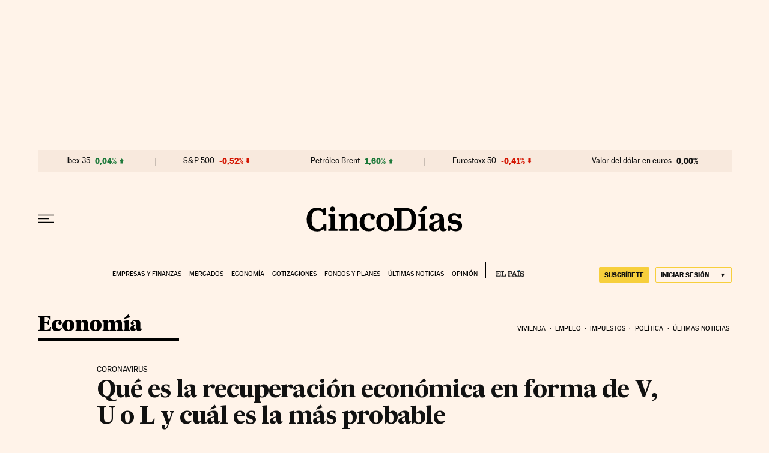

--- FILE ---
content_type: application/javascript; charset=utf-8
request_url: https://fundingchoicesmessages.google.com/f/AGSKWxX3vvipGJqiqqGuLjYy-1TS_-oQrs5yo5nopsEHmDZW9QSBPnXuu2IjuW9lp2NVSCZrnp9Gpq76261j565l3drll1kSvPaXXpuvnmS7-O1hekgR6uNNBwrNSYTWy8YPtJV6JhXCnarCvxK7sgKQGi799-_lhgM38JVdYIf3wTtvrd9whFRlkm8Ls0P8/_/ads/welcomescreen.&customSizeAd=/oas_ad_&adv_keywords=/adv4.
body_size: -1291
content:
window['7147a6ab-b8f5-4b2d-84cc-f081442aa835'] = true;

--- FILE ---
content_type: application/javascript; charset=utf-8
request_url: https://fundingchoicesmessages.google.com/f/AGSKWxWVPZe3DYKc5wOpyKJB6PP_LTP4zds9P19B-j0DIItpO8UBM9Hf2QTZgdfYV5iVANIVzB-nZpS04--Xb6fsXoJPp7jwh4RWtPteHte9GmZjj0zgEiNOBdPALro0b1iw7o8FXrI=?fccs=W251bGwsbnVsbCxudWxsLG51bGwsbnVsbCxudWxsLFsxNzY4NDM2MzAwLDQxNDAwMDAwMF0sbnVsbCxudWxsLG51bGwsW251bGwsWzcsNl0sbnVsbCxudWxsLG51bGwsbnVsbCxudWxsLG51bGwsbnVsbCxudWxsLG51bGwsMV0sImh0dHBzOi8vY2luY29kaWFzLmVscGFpcy5jb20vY2luY29kaWFzLzIwMjAvMDMvMTcvZWNvbm9taWEvMTU4NDQ0MzYxN183OTY4ODQuaHRtbCIsbnVsbCxbWzgsIk05bGt6VWFaRHNnIl0sWzksImVuLVVTIl0sWzE2LCJbMSwxLDFdIl0sWzE5LCIyIl0sWzE3LCJbMF0iXSxbMjQsIiJdLFsyOSwiZmFsc2UiXV1d
body_size: 102
content:
if (typeof __googlefc.fcKernelManager.run === 'function') {"use strict";this.default_ContributorServingResponseClientJs=this.default_ContributorServingResponseClientJs||{};(function(_){var window=this;
try{
var np=function(a){this.A=_.t(a)};_.u(np,_.J);var op=function(a){this.A=_.t(a)};_.u(op,_.J);op.prototype.getWhitelistStatus=function(){return _.F(this,2)};var pp=function(a){this.A=_.t(a)};_.u(pp,_.J);var qp=_.Zc(pp),rp=function(a,b,c){this.B=a;this.j=_.A(b,np,1);this.l=_.A(b,_.Nk,3);this.F=_.A(b,op,4);a=this.B.location.hostname;this.D=_.Dg(this.j,2)&&_.O(this.j,2)!==""?_.O(this.j,2):a;a=new _.Og(_.Ok(this.l));this.C=new _.bh(_.q.document,this.D,a);this.console=null;this.o=new _.jp(this.B,c,a)};
rp.prototype.run=function(){if(_.O(this.j,3)){var a=this.C,b=_.O(this.j,3),c=_.dh(a),d=new _.Ug;b=_.fg(d,1,b);c=_.C(c,1,b);_.hh(a,c)}else _.eh(this.C,"FCNEC");_.lp(this.o,_.A(this.l,_.Ae,1),this.l.getDefaultConsentRevocationText(),this.l.getDefaultConsentRevocationCloseText(),this.l.getDefaultConsentRevocationAttestationText(),this.D);_.mp(this.o,_.F(this.F,1),this.F.getWhitelistStatus());var e;a=(e=this.B.googlefc)==null?void 0:e.__executeManualDeployment;a!==void 0&&typeof a==="function"&&_.Qo(this.o.G,
"manualDeploymentApi")};var sp=function(){};sp.prototype.run=function(a,b,c){var d;return _.v(function(e){d=qp(b);(new rp(a,d,c)).run();return e.return({})})};_.Rk(7,new sp);
}catch(e){_._DumpException(e)}
}).call(this,this.default_ContributorServingResponseClientJs);
// Google Inc.

//# sourceURL=/_/mss/boq-content-ads-contributor/_/js/k=boq-content-ads-contributor.ContributorServingResponseClientJs.en_US.M9lkzUaZDsg.es5.O/d=1/exm=ad_blocking_detection_executable,kernel_loader,loader_js_executable/ed=1/rs=AJlcJMzanTQvnnVdXXtZinnKRQ21NfsPog/m=cookie_refresh_executable
__googlefc.fcKernelManager.run('\x5b\x5b\x5b7,\x22\x5b\x5bnull,\\\x22elpais.com\\\x22,\\\x22AKsRol8z4kdo-yUS6HNcbCm6Po13xECxo-ip8xcAGlZodVJJfvzxiN7-6-pYZNuMPROojmeQElAfjV1OZLLRtwJkYeMQZnB-U9HiJcM2QjwGSp8lbK7rG_OeNdqOkV_ilQ5kR34lVxzRW30Zop5irGg1hDapXkbLug\\\\u003d\\\\u003d\\\x22\x5d,null,\x5b\x5bnull,null,null,\\\x22https:\/\/fundingchoicesmessages.google.com\/f\/AGSKWxVxCI2XtOuo6dvG9COPXZ9_3ae0YwjsvmtZKp9MuNMI8-o36qFs49F6P2xHV--28ukg6IxcRLz-28jJDFYGwisBEg4n6Xb_RGcmLQvpQS1t0p6keJKYfNKw1kbvH30bvaaQ950\\\\u003d\\\x22\x5d,null,null,\x5bnull,null,null,\\\x22https:\/\/fundingchoicesmessages.google.com\/el\/AGSKWxWx9RfOvMH801euuT9YT2-e0loeiOKjV3OyG2kT7yBz0nqWYr82qtQH9VBs6kMNuI0Zlo7aFLH79iRhRUSfv4oWmdHKazy3rsVR6YJWj2wHKJ-ROET-A0kJ4I4mDSSpGGrhwBw\\\\u003d\\\x22\x5d,null,\x5bnull,\x5b7,6\x5d,null,null,null,null,null,null,null,null,null,1\x5d\x5d,\x5b3,1\x5d\x5d\x22\x5d\x5d,\x5bnull,null,null,\x22https:\/\/fundingchoicesmessages.google.com\/f\/AGSKWxU4GqoVEVKT01SbP8bmwOAiEL1PTkMwqnCbWmcuWtYAPplZJOMnr-8Vx47sMmXgGUm8g9ZBwDkDsPt0JG4UkVDRkMakqsuGFKkk8JXeVlPzFJbWyS_rTqlbyHUTL1pGZ2oh-QU\\u003d\x22\x5d\x5d');}